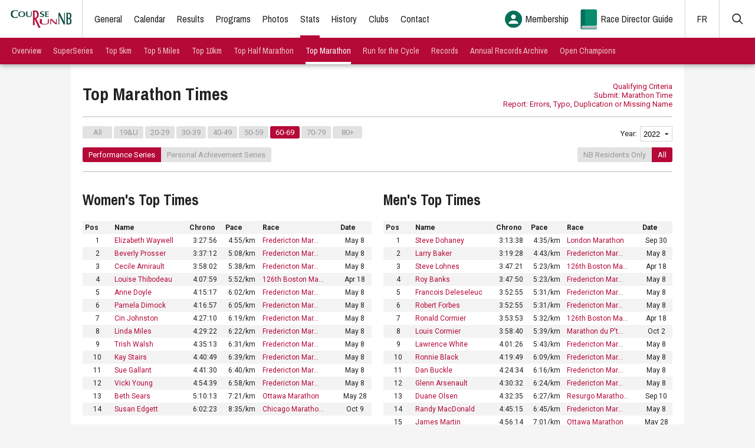

--- FILE ---
content_type: text/html; charset=ISO-8859-15
request_url: https://www.runnb.ca/stats_top_marathon.php?content=topTimes&type=Marathon&sex_show=both&yearGet=2022&nbers_show=all&age_show=60to69&which_rankings=age
body_size: 5430
content:
<!DOCTYPE html>
<html lang="en">
<head>
<meta charset="UTF-8" />
<meta name="viewport" content="width=device-width, initial-scale=1.0">
<title>Run New Brunswick - Road Racing in New Brunswick!</title>

<!-- STYLESHEETS -->
<link rel="stylesheet" href="/css/style.css?no_cache=1993406731" />
<link rel="stylesheet" href="/css/slick.css" />
<link rel="stylesheet" href="/css/select2.css" />
<link rel="stylesheet" href="/css/magnific.css" />
<link rel="stylesheet" href="/css/magnific-popup.css" />

<!-- FONTS -->
<link href="//fonts.googleapis.com/css?family=Archivo+Narrow:400,700|Roboto:400,700" rel="stylesheet"> 

<!--[if lt IE 9]>
  <script type="text/javascript" src="//html5shiv.googlecode.com/svn/trunk/html5.js"></script>
<![endif]-->

<!-- Google Tag Manager -->
<script>(function(w,d,s,l,i){w[l]=w[l]||[];w[l].push({'gtm.start':
new Date().getTime(),event:'gtm.js'});var f=d.getElementsByTagName(s)[0],
j=d.createElement(s),dl=l!='dataLayer'?'&l='+l:'';j.async=true;j.src=
'https://www.googletagmanager.com/gtm.js?id='+i+dl;f.parentNode.insertBefore(j,f);
})(window,document,'script','dataLayer','GTM-NWDZ9MQC');</script>
<!-- End Google Tag Manager -->

</head>
<body>
    
<nav class="mobile">
    <a href="#" class="close"><span></span><span></span></a>
    <ul>
        <li>
            <a href="#" class="drop" data-text-swap="&ndash;">+</a>
            <a href="">General</a>
            <ul>
                <li><a href="">Overview</a></li>
                <li><a href="/news/">News</a></li>
                <li><a href="/policies/">Policies</a></li>
                <li><a href="/programs/">Programs</a></li>
                <li><a href="/reports/">Annual Report</a></li>
                <li><a href="/hall-of-fame/">Hall of Fame</a></li>
                <li><a href="/inspiring-stories/">Inspiring Stories</a></li>
                <li><a href="/awards-banquet/">Awards Banquet</a></li>
                <!--<li><a href="/education-bursary/">Education Bursary</a></li>-->
                <!--<li><a href="/webinars/">Webinars</a></li>-->
                <li><a href="/links/">Links</a></li>
            </ul>
        </li>
        <li><a href="https://events.runnb.ca/calendar/">Calendar</a></li>
        <li><a href="https://events.runnb.ca/view-results/">Results</a></li>
        
        <li>
        	<a href="/programs/">Programs</a>
        </li>
        <!--<li>
        	<a href="#" class="drop" data-text-swap="&ndash;">+</a>
        	<a href="/events/">Events</a>
        	<ul>
        		<li><a href="/events/george-gallant/">George Gallant</a></li>
                <li><a href="/events/chipman/">Chipman NB Day</a></li>
                <li><a href="/events/st-andrews/">St. Andrews Fathers Day</a></li>
                <li><a href="/events/hampton-5-miler/">Hampton 5 Miler</a></li>
                <li><a href="http://www.demi-marathon.anb.ca/" target="_blank">Demi marathon de l'Acadie</a></li>
                <li><a href="/events/boston-marathon/">Boston Marathon</a></li>
        	</ul>
        </li>-->
        <li>
        	<a href="#" class="drop" data-text-swap="&ndash;">+</a>
        	<a href="/photos/">Photos</a>
        	<ul>
                <li><a href="/photos/">Event Photos</a></li>
                <!-- <li><a href="/photos/submit/">Submit Photos</a></li> -->
            </ul>
        </li>
        <li>
            <a href="#" class="drop" data-text-swap="&ndash;">+</a>
            <a href="/stats/">Stats</a>
            <ul>
                <li><a href="/stats/superseries/">#RunTrackie SuperSeries</a></li>
                <li><a href="/stats/top-5km/">Top 5km</a></li>
                <li><a href="/stats/top-5miles/">Top 5 Miles</a></li>
                <li><a href="/stats/top-10km/">Top 10km</a></li>
                <li><a href="/stats/top-half-marathon/">Top Half Marathon</a></li>
                <li><a href="/stats/top-marathon/">Top Marathon</a></li>
                <li><a href="/stats/run-for-cycle/">Run for the Cycle</a></li>
                <li><a href="/records/">Records</a></li>
                <li><a href="/records/annual/">Annual Records Archive</a></li>
                <li><a href="/provincial-champions/">Open Champions</a></li>
            </ul>
        </li>
        <!--<li><a href="/faq/">FAQ</a></li>-->
        <li>
            <a href="#" class="drop" data-text-swap="&ndash;">+</a>
            <a href="/history/">History</a>
            <ul>
                <li><a href="/history/">Our History</a></li>
				<li><a href="/history/presidents/">Past Presidents</a></li>
				<li><a href="/history/board/">Past Board</a></li>
				<li><a href="/history/news/">News &amp; Photos</a></li>
				<li><a href="/history/obituary/">Obituary</a></li>
				<li><a href="/history/booklets/">Booklets</a></li>
            </ul>
        </li>
        <li>
          <a href="/contact/clubs/">Clubs</a>
        </li>
        <li>
            <a href="#" class="drop" data-text-swap="&ndash;">+</a>
            <a href="/contact/">Contact</a>
            <ul>
                <li><a href="/contact/">Executive Contacts</a></li>
                <li><a href="/contact/clubs/">Road Running Clubs</a></li>
            </ul>
        </li>
        <li><a href="https://events.runnb.ca/online-registration/register/runnb-membership-card/474410/" target="_blank">Membership</a></li>
        <li><a href="/documents/Race-Directors-Guide-for-Run-NB-for-2018.pdf" target="_blank">Race Director Guide</a></li>
    </ul>
</nav>
<div id="navOverlay"></div>

<div id="headerWrap">
    <header id="header">
        <div class="top">
            <a href="/"><img src="/images/logo.png" class="logo" alt="RunNB" /></a>

            <nav id="nav">
                <ul>
                    <li><a href="/">General</a></li>
                    <li><a href="https://events.runnb.ca/calendar/">Calendar</a></li>
                    <li><a href="https://events.runnb.ca/view-results/">Results</a></li>
                    <li><a href="/programs/">Programs</a></li>
                    <!--<li><a href="/events/">Events</a></li>-->
                    <li><a href="/photos/">Photos</a></li>
                    <li><a href="/stats/" class="active">Stats</a></li>
                    <!--<li><a href="/faq/">FAQ</a></li>-->
                    <li><a href="/history/">History</a></li>
                    <li><a href="/contact/clubs/">Clubs</a></li>
                    <li><a href="/contact/">Contact</a></li>
                </ul>

                <a href="#" class="mobile"><span></span><span></span><span></span></a>
            </nav>

            <div class="right">
                <a href="https://events.runnb.ca/online-registration/register/runnb-membership-card/474410/" target="_blank" class="mem_card">Membership</a>
                <a href="/documents/RACE_DIRECTORS_GUIDE_Oct_2023.pdf" target="_blank" class="guide">Race Director Guide</a>

                    <!-- <a href="/documents/Race-Directors-Guide-for-Run-NB-for-2018.pdf" target="_blank" class="guide">Race Director Guide</a> -->
                <a href="http://www.coursenb.ca/stats_top_marathon.php?content=topTimes&type=Marathon&sex_show=both&yearGet=2022&nbers_show=all&age_show=60to69&which_rankings=age" class="lang">FR</a>
                <!--<div class="social">
                    <a href="https://www.facebook.com/RunCourseNB/" target="_blank" class="facebook"></a>
                    <a href="https://twitter.com/RunNB" target="_blank" class="twitter"></a>
                </div>-->
                <div class="search"><a href="#"></a></div>
            </div>

            <div class="searchForm">
                <a href="#" class="close"><span></span><span></span></a>
					
					<form action="/search.php" id="cse-search-box">
						<input type="hidden" name="cx" value="partner-pub-0305092525149223:5oqlw9-ntd9" />
					    <input type="hidden" name="cof" value="FORID:10" />
				    	<input type="hidden" name="ie" value="ISO-8859-1" />
	    				<input type="text" class="text" id="q" name="q" placeholder="Search&hellip;" />
                        <input type="submit" class="submit" />
					</form>

            </div>
        </div>
        <nav id="sub">
            <ul>
	            				<li><a href="/stats/">Overview</a></li>
				<li><a href="/stats/superseries/">SuperSeries</a></li>
				<li><a href="/stats/top-5km/">Top 5km</a></li>
				<li><a href="/stats/top-5miles/">Top 5 Miles</a></li>
				<li><a href="/stats/top-10km/">Top 10km</a></li>
				<li><a href="/stats/top-half-marathon/">Top Half Marathon</a></li>
				<li><a href="/stats/top-marathon/" class="active">Top Marathon</a></li>
				<li><a href="/stats/run-for-cycle/">Run for the Cycle</a></li>
				<li><a href="/records/">Records</a></li>
				<li><a href="/records/annual/">Annual Records Archive</a></li>
				<li><a href="/provincial-champions/">Open Champions</a></li>
                            </ul>
        </nav>
    </header>
</div>
<div class="wrapper">
    <section id="stats" class="inner">
        <main>
	<span style="float:right; text-align: right;"><a href="/popups/statCriterias.php#Marathon" class="magnificPopupIframe">Qualifying Criteria</a><br/><a href="/popups/formRankings.php?type=Marathon" class="magnificPopupIframe">Submit: Marathon Time <br/>Report: Errors, Typo, Duplication or Missing Name</a></span>	<h1>Top Marathon Times</h1>
	
	<div class="info">
		
		<div class="ageFilter category_stats" style="min-width:490px;">
       	    <a href="/stats_top_marathon.php?content=topTimes&type=Marathon&sex_show=both&yearGet=2022&nbers_show=all">All</a>
       	    <a href="/stats_top_marathon.php?content=topTimes&type=Marathon&sex_show=both&yearGet=2022&nbers_show=all&age_show=19under&which_rankings=age">19&amp;U</a>
       	    <a href="/stats_top_marathon.php?content=topTimes&type=Marathon&sex_show=both&yearGet=2022&nbers_show=all&age_show=20to29&which_rankings=age">20-29</a>
       	    <a href="/stats_top_marathon.php?content=topTimes&type=Marathon&sex_show=both&yearGet=2022&nbers_show=all&age_show=30to39&which_rankings=age">30-39</a>
       	    <a href="/stats_top_marathon.php?content=topTimes&type=Marathon&sex_show=both&yearGet=2022&nbers_show=all&age_show=40to49&which_rankings=age">40-49</a>
       	    <a href="/stats_top_marathon.php?content=topTimes&type=Marathon&sex_show=both&yearGet=2022&nbers_show=all&age_show=50to59&which_rankings=age">50-59</a>
       	    <a href="/stats_top_marathon.php?content=topTimes&type=Marathon&sex_show=both&yearGet=2022&nbers_show=all&age_show=60to69&which_rankings=age" class="active">60-69</a>
       	    <a href="/stats_top_marathon.php?content=topTimes&type=Marathon&sex_show=both&yearGet=2022&nbers_show=all&age_show=70to79&which_rankings=age">70-79</a>
       	    <a href="/stats_top_marathon.php?content=topTimes&type=Marathon&sex_show=both&yearGet=2022&nbers_show=all&age_show=80over&which_rankings=age">80+</a>
       	</div>
       	
	    <div class="select noBorder">
	        <span>Year:</span>
	        <div class="styled-select">
	            <select name="yearGet" onchange="Javascript: location.href='/stats_top_marathon.php?yearGet='+this.value+'&type=Marathon&nbers_show=all&age_show=60to69&which_rankings=age';">
	                <option value="1992" >1992</option><option value="1996" >1996</option><option value="1997" >1997</option><option value="1998" >1998</option><option value="1999" >1999</option><option value="2000" >2000</option><option value="2001" >2001</option><option value="2002" >2002</option><option value="2003" >2003</option><option value="2004" >2004</option><option value="2005" >2005</option><option value="2006" >2006</option><option value="2007" >2007</option><option value="2008" >2008</option><option value="2009" >2009</option><option value="2010" >2010</option><option value="2011" >2011</option><option value="2012" >2012</option><option value="2013" >2013</option><option value="2014" >2014</option><option value="2015" >2015</option><option value="2016" >2016</option><option value="2017" >2017</option><option value="2018" >2018</option><option value="2019" >2019</option><option value="2020" >2020</option><option value="2021" >2021</option><option value="2022" selected="selected">2022</option><option value="2023" >2023</option><option value="2024" >2024</option><option value="2025" >2025</option><option value="2026" >2026</option><option value="all" >All</option>	            </select>
	        </div>
	    </div>
	    
	    <div class="btns">
	        	        <div class="tabs">
	            <a href="/stats_top_marathon.php?content=topTimes&type=Marathon&yearGet=2022&nbers_show=all&age_show=&which_rankings=" class="active">Performance Series</a>
	            <a href="/stats_top_marathon.php?content=topTimes&type=Marathon&yearGet=2022&nbers_show=all&age_show=&which_rankings=personal">Personal Achievement Series</a>
	        </div>
	        	        
	        <div class="tabs right">
	            <a href="/stats_top_marathon.php?content=topTimes&type=Marathon&sex_show=both&yearGet=2022&age_show=60to69&which_rankings=age">NB Residents Only</a>
	            <a href="/stats_top_marathon.php?content=topTimes&type=Marathon&sex_show=both&yearGet=2022&nbers_show=all&age_show=60to69&which_rankings=age" class="active">All</a>
	        </div>
	    </div>
	</div>

	<div class="col_row">
        <div  class="col col_6">
            <h2>Women's Top Times</h2>
            
            			<table cellspacing="0">
			<tr>
                <th>Pos</th>
                <th>Name</th>
                <!--<th>Residence</th>-->
                <th>Chrono</th>
                <th>Pace</th>
                <th>Race</th>
                <th>Date</th>
            </tr>
            
            
								<tr class="FFD6D6">
									<td style="text-align:center;">1</td>
									<td><a href="/popups/viewRacesTopTimes.php?runnerID=107652" class="magnificPopupIframe">Elizabeth Waywell</a></td>
									<!--<td>Guelph ON</td>-->
									<td style="text-align:center;">3:27:56</td>
									<td style="text-align:center;">4:55/km</td>
									<td><a href="https://events.runnb.ca/results/44th-annual-stewart-mckelvey-fredericton-marathon/1635/" target="_blank">Fredericton Mar&hellip;</a></td>
									<td style="text-align:center;">May 8</td>
								</tr>
								<tr class="FFD6D6">
									<td style="text-align:center;">2</td>
									<td><a href="/popups/viewRacesTopTimes.php?runnerID=107653" class="magnificPopupIframe">Beverly Prosser</a></td>
									<!--<td>Quispamsis</td>-->
									<td style="text-align:center;">3:37:12</td>
									<td style="text-align:center;">5:08/km</td>
									<td><a href="https://events.runnb.ca/results/44th-annual-stewart-mckelvey-fredericton-marathon/1635/" target="_blank">Fredericton Mar&hellip;</a></td>
									<td style="text-align:center;">May 8</td>
								</tr>
								<tr class="FFD6D6">
									<td style="text-align:center;">3</td>
									<td><a href="/popups/viewRacesTopTimes.php?runnerID=107654" class="magnificPopupIframe">Cecile Amirault</a></td>
									<!--<td>Middle Sackville NS</td>-->
									<td style="text-align:center;">3:58:02</td>
									<td style="text-align:center;">5:38/km</td>
									<td><a href="https://events.runnb.ca/results/44th-annual-stewart-mckelvey-fredericton-marathon/1635/" target="_blank">Fredericton Mar&hellip;</a></td>
									<td style="text-align:center;">May 8</td>
								</tr>
								<tr class="FFD6D6">
									<td style="text-align:center;">4</td>
									<td><a href="/popups/viewRacesTopTimes.php?runnerID=107339" class="magnificPopupIframe">Louise Thibodeau</a></td>
									<!--<td>Beresford</td>-->
									<td style="text-align:center;">4:07:59</td>
									<td style="text-align:center;">5:52/km</td>
									<td><a href="https://www.baa.org/races/boston-marathon/results" target="_blank">126th Boston Ma&hellip;</a></td>
									<td style="text-align:center;">Apr 18</td>
								</tr>
								<tr class="FFD6D6">
									<td style="text-align:center;">5</td>
									<td><a href="/popups/viewRacesTopTimes.php?runnerID=107655" class="magnificPopupIframe">Anne Doyle</a></td>
									<!--<td>Sydney NS</td>-->
									<td style="text-align:center;">4:15:17</td>
									<td style="text-align:center;">6:02/km</td>
									<td><a href="https://events.runnb.ca/results/44th-annual-stewart-mckelvey-fredericton-marathon/1635/" target="_blank">Fredericton Mar&hellip;</a></td>
									<td style="text-align:center;">May 8</td>
								</tr>
								<tr class="FFD6D6">
									<td style="text-align:center;">6</td>
									<td><a href="/popups/viewRacesTopTimes.php?runnerID=107656" class="magnificPopupIframe">Pamela Dimock</a></td>
									<!--<td>Port Williams NS</td>-->
									<td style="text-align:center;">4:16:57</td>
									<td style="text-align:center;">6:05/km</td>
									<td><a href="https://events.runnb.ca/results/44th-annual-stewart-mckelvey-fredericton-marathon/1635/" target="_blank">Fredericton Mar&hellip;</a></td>
									<td style="text-align:center;">May 8</td>
								</tr>
								<tr class="FFD6D6">
									<td style="text-align:center;">7</td>
									<td><a href="/popups/viewRacesTopTimes.php?runnerID=107657" class="magnificPopupIframe">Cin Johnston</a></td>
									<!--<td>Milton ON</td>-->
									<td style="text-align:center;">4:27:10</td>
									<td style="text-align:center;">6:19/km</td>
									<td><a href="https://events.runnb.ca/results/44th-annual-stewart-mckelvey-fredericton-marathon/1635/" target="_blank">Fredericton Mar&hellip;</a></td>
									<td style="text-align:center;">May 8</td>
								</tr>
								<tr class="FFD6D6">
									<td style="text-align:center;">8</td>
									<td><a href="/popups/viewRacesTopTimes.php?runnerID=107658" class="magnificPopupIframe">Linda Miles</a></td>
									<!--<td>Sydney Forks NS</td>-->
									<td style="text-align:center;">4:29:22</td>
									<td style="text-align:center;">6:22/km</td>
									<td><a href="https://events.runnb.ca/results/44th-annual-stewart-mckelvey-fredericton-marathon/1635/" target="_blank">Fredericton Mar&hellip;</a></td>
									<td style="text-align:center;">May 8</td>
								</tr>
								<tr class="FFD6D6">
									<td style="text-align:center;">9</td>
									<td><a href="/popups/viewRacesTopTimes.php?runnerID=107659" class="magnificPopupIframe">Trish Walsh</a></td>
									<!--<td>Sydney River NS</td>-->
									<td style="text-align:center;">4:35:13</td>
									<td style="text-align:center;">6:31/km</td>
									<td><a href="https://events.runnb.ca/results/44th-annual-stewart-mckelvey-fredericton-marathon/1635/" target="_blank">Fredericton Mar&hellip;</a></td>
									<td style="text-align:center;">May 8</td>
								</tr>
								<tr class="FFD6D6">
									<td style="text-align:center;">10</td>
									<td><a href="/popups/viewRacesTopTimes.php?runnerID=107660" class="magnificPopupIframe">Kay Stairs</a></td>
									<!--<td>Fredericton</td>-->
									<td style="text-align:center;">4:40:49</td>
									<td style="text-align:center;">6:39/km</td>
									<td><a href="https://events.runnb.ca/results/44th-annual-stewart-mckelvey-fredericton-marathon/1635/" target="_blank">Fredericton Mar&hellip;</a></td>
									<td style="text-align:center;">May 8</td>
								</tr>
								<tr class="FFD6D6">
									<td style="text-align:center;">11</td>
									<td><a href="/popups/viewRacesTopTimes.php?runnerID=107661" class="magnificPopupIframe">Sue Gallant</a></td>
									<!--<td>Sackville</td>-->
									<td style="text-align:center;">4:41:30</td>
									<td style="text-align:center;">6:40/km</td>
									<td><a href="https://events.runnb.ca/results/44th-annual-stewart-mckelvey-fredericton-marathon/1635/" target="_blank">Fredericton Mar&hellip;</a></td>
									<td style="text-align:center;">May 8</td>
								</tr>
								<tr class="FFD6D6">
									<td style="text-align:center;">12</td>
									<td><a href="/popups/viewRacesTopTimes.php?runnerID=107662" class="magnificPopupIframe">Vicki Young</a></td>
									<!--<td>Richmond Hill ON</td>-->
									<td style="text-align:center;">4:54:39</td>
									<td style="text-align:center;">6:58/km</td>
									<td><a href="https://events.runnb.ca/results/44th-annual-stewart-mckelvey-fredericton-marathon/1635/" target="_blank">Fredericton Mar&hellip;</a></td>
									<td style="text-align:center;">May 8</td>
								</tr>
								<tr class="FFD6D6">
									<td style="text-align:center;">13</td>
									<td><a href="/popups/viewRacesTopTimes.php?runnerID=108571" class="magnificPopupIframe">Beth Sears</a></td>
									<!--<td>Quispamsis</td>-->
									<td style="text-align:center;">5:10:13</td>
									<td style="text-align:center;">7:21/km</td>
									<td><a href="https://www.sportstats.ca/display-results.xhtml?raceid=114439" target="_blank">Ottawa Marathon</a></td>
									<td style="text-align:center;">May 28</td>
								</tr>
								<tr class="FFD6D6">
									<td style="text-align:center;">14</td>
									<td><a href="/popups/viewRacesTopTimes.php?runnerID=111325" class="magnificPopupIframe">Susan Edgett</a></td>
									<!--<td>Moncton</td>-->
									<td style="text-align:center;">6:02:23</td>
									<td style="text-align:center;">8:35/km</td>
									<td><a href="https://results.chicagomarathon.com/2022/?lang=EN_CAP&pid=start&pidp=start" target="_blank">Chicago Maratho&hellip;</a></td>
									<td style="text-align:center;">Oct 9</td>
								</tr>                        </table>
        </div> 
        
        <div  class="col col_6">
            <h2>Men's Top Times</h2>
            
            			<table cellspacing="0">
			<tr>
                <th>Pos</th>
                <th>Name</th>
                <!--<th>Residence</th>-->
                <th>Chrono</th>
                <th>Pace</th>
                <th>Race</th>
                <th>Date</th>
            </tr>
            
            
								<tr class="FFD6D6">
									<td style="text-align:center;">1</td>
									<td><a href="/popups/viewRacesTopTimes.php?runnerID=107429" class="magnificPopupIframe">Steve Dohaney</a></td>
									<!--<td>Fredericton</td>-->
									<td style="text-align:center;">3:13:38</td>
									<td style="text-align:center;">4:35/km</td>
									<td><a href="https://results.tcslondonmarathon.com/2022/?pid=start&pidp=start" target="_blank">London Marathon</a></td>
									<td style="text-align:center;">Sep 30</td>
								</tr>
								<tr class="FFD6D6">
									<td style="text-align:center;">2</td>
									<td><a href="/popups/viewRacesTopTimes.php?runnerID=107562" class="magnificPopupIframe">Larry Baker</a></td>
									<!--<td>Lakeview NS</td>-->
									<td style="text-align:center;">3:19:28</td>
									<td style="text-align:center;">4:43/km</td>
									<td><a href="https://events.runnb.ca/results/44th-annual-stewart-mckelvey-fredericton-marathon/1635/" target="_blank">Fredericton Mar&hellip;</a></td>
									<td style="text-align:center;">May 8</td>
								</tr>
								<tr class="FFD6D6">
									<td style="text-align:center;">3</td>
									<td><a href="/popups/viewRacesTopTimes.php?runnerID=107430" class="magnificPopupIframe">Steve Lohnes</a></td>
									<!--<td>Hampton</td>-->
									<td style="text-align:center;">3:47:21</td>
									<td style="text-align:center;">5:23/km</td>
									<td><a href="https://www.baa.org/races/boston-marathon/results" target="_blank">126th Boston Ma&hellip;</a></td>
									<td style="text-align:center;">Apr 18</td>
								</tr>
								<tr class="FFD6D6">
									<td style="text-align:center;">4</td>
									<td><a href="/popups/viewRacesTopTimes.php?runnerID=107563" class="magnificPopupIframe">Roy Banks</a></td>
									<!--<td>Wilmot NS</td>-->
									<td style="text-align:center;">3:47:50</td>
									<td style="text-align:center;">5:23/km</td>
									<td><a href="https://events.runnb.ca/results/44th-annual-stewart-mckelvey-fredericton-marathon/1635/" target="_blank">Fredericton Mar&hellip;</a></td>
									<td style="text-align:center;">May 8</td>
								</tr>
								<tr class="FFD6D6">
									<td style="text-align:center;">5</td>
									<td><a href="/popups/viewRacesTopTimes.php?runnerID=107564" class="magnificPopupIframe">Francois Deleseleuc</a></td>
									<!--<td>Ottawa ON</td>-->
									<td style="text-align:center;">3:52:55</td>
									<td style="text-align:center;">5:31/km</td>
									<td><a href="https://events.runnb.ca/results/44th-annual-stewart-mckelvey-fredericton-marathon/1635/" target="_blank">Fredericton Mar&hellip;</a></td>
									<td style="text-align:center;">May 8</td>
								</tr>
								<tr class="FFD6D6">
									<td style="text-align:center;">6</td>
									<td><a href="/popups/viewRacesTopTimes.php?runnerID=107432" class="magnificPopupIframe">Robert Forbes</a></td>
									<!--<td>Riverview</td>-->
									<td style="text-align:center;">3:52:55</td>
									<td style="text-align:center;">5:31/km</td>
									<td><a href="https://events.runnb.ca/results/44th-annual-stewart-mckelvey-fredericton-marathon/1635/" target="_blank">Fredericton Mar&hellip;</a></td>
									<td style="text-align:center;">May 8</td>
								</tr>
								<tr class="FFD6D6">
									<td style="text-align:center;">7</td>
									<td><a href="/popups/viewRacesTopTimes.php?runnerID=107431" class="magnificPopupIframe">Ronald Cormier</a></td>
									<!--<td>Grande-Digue</td>-->
									<td style="text-align:center;">3:53:53</td>
									<td style="text-align:center;">5:32/km</td>
									<td><a href="https://www.baa.org/races/boston-marathon/results" target="_blank">126th Boston Ma&hellip;</a></td>
									<td style="text-align:center;">Apr 18</td>
								</tr>
								<tr class="FFD6D6">
									<td style="text-align:center;">8</td>
									<td><a href="/popups/viewRacesTopTimes.php?runnerID=110434" class="magnificPopupIframe">Louis Cormier</a></td>
									<!--<td>Memramcook</td>-->
									<td style="text-align:center;">3:58:40</td>
									<td style="text-align:center;">5:39/km</td>
									<td><a href="https://www.sportstats.ca/display-results.xhtml?raceid=114476&status=results" target="_blank">Marathon du P't&hellip;</a></td>
									<td style="text-align:center;">Oct 2</td>
								</tr>
								<tr class="FFD6D6">
									<td style="text-align:center;">9</td>
									<td><a href="/popups/viewRacesTopTimes.php?runnerID=107565" class="magnificPopupIframe">Lawrence White</a></td>
									<!--<td>Halifax NS</td>-->
									<td style="text-align:center;">4:01:26</td>
									<td style="text-align:center;">5:43/km</td>
									<td><a href="https://events.runnb.ca/results/44th-annual-stewart-mckelvey-fredericton-marathon/1635/" target="_blank">Fredericton Mar&hellip;</a></td>
									<td style="text-align:center;">May 8</td>
								</tr>
								<tr class="FFD6D6">
									<td style="text-align:center;">10</td>
									<td><a href="/popups/viewRacesTopTimes.php?runnerID=107566" class="magnificPopupIframe">Ronnie Black</a></td>
									<!--<td>Amherst NS</td>-->
									<td style="text-align:center;">4:19:49</td>
									<td style="text-align:center;">6:09/km</td>
									<td><a href="https://events.runnb.ca/results/44th-annual-stewart-mckelvey-fredericton-marathon/1635/" target="_blank">Fredericton Mar&hellip;</a></td>
									<td style="text-align:center;">May 8</td>
								</tr>
								<tr class="FFD6D6">
									<td style="text-align:center;">11</td>
									<td><a href="/popups/viewRacesTopTimes.php?runnerID=107567" class="magnificPopupIframe">Dan Buckle</a></td>
									<!--<td>Middle Sackville NS</td>-->
									<td style="text-align:center;">4:24:34</td>
									<td style="text-align:center;">6:16/km</td>
									<td><a href="https://events.runnb.ca/results/44th-annual-stewart-mckelvey-fredericton-marathon/1635/" target="_blank">Fredericton Mar&hellip;</a></td>
									<td style="text-align:center;">May 8</td>
								</tr>
								<tr class="FFD6D6">
									<td style="text-align:center;">12</td>
									<td><a href="/popups/viewRacesTopTimes.php?runnerID=107568" class="magnificPopupIframe">Glenn Arsenault</a></td>
									<!--<td>Moncton</td>-->
									<td style="text-align:center;">4:30:32</td>
									<td style="text-align:center;">6:24/km</td>
									<td><a href="https://events.runnb.ca/results/44th-annual-stewart-mckelvey-fredericton-marathon/1635/" target="_blank">Fredericton Mar&hellip;</a></td>
									<td style="text-align:center;">May 8</td>
								</tr>
								<tr class="FFD6D6">
									<td style="text-align:center;">13</td>
									<td><a href="/popups/viewRacesTopTimes.php?runnerID=110417" class="magnificPopupIframe">Duane Olsen</a></td>
									<!--<td>Summerside PE</td>-->
									<td style="text-align:center;">4:32:35</td>
									<td style="text-align:center;">6:27/km</td>
									<td><a href="https://events.runnb.ca/results/resurgo-marathon/1670/" target="_blank">Resurgo Maratho&hellip;</a></td>
									<td style="text-align:center;">Sep 10</td>
								</tr>
								<tr class="FFD6D6">
									<td style="text-align:center;">14</td>
									<td><a href="/popups/viewRacesTopTimes.php?runnerID=107569" class="magnificPopupIframe">Randy MacDonald</a></td>
									<!--<td>Port Williams NS</td>-->
									<td style="text-align:center;">4:45:15</td>
									<td style="text-align:center;">6:45/km</td>
									<td><a href="https://events.runnb.ca/results/44th-annual-stewart-mckelvey-fredericton-marathon/1635/" target="_blank">Fredericton Mar&hellip;</a></td>
									<td style="text-align:center;">May 8</td>
								</tr>
								<tr class="FFD6D6">
									<td style="text-align:center;">15</td>
									<td><a href="/popups/viewRacesTopTimes.php?runnerID=112415" class="magnificPopupIframe">James Martin</a></td>
									<!--<td>Bathurst</td>-->
									<td style="text-align:center;">4:56:14</td>
									<td style="text-align:center;">7:01/km</td>
									<td><a href="https://www.sportstats.ca/display-results.xhtml?raceid=114439" target="_blank">Ottawa Marathon</a></td>
									<td style="text-align:center;">May 28</td>
								</tr>
								<tr class="FFD6D6">
									<td style="text-align:center;">16</td>
									<td><a href="/popups/viewRacesTopTimes.php?runnerID=107570" class="magnificPopupIframe">Rick McKenney</a></td>
									<!--<td>Amherst NS</td>-->
									<td style="text-align:center;">4:56:35</td>
									<td style="text-align:center;">7:01/km</td>
									<td><a href="https://events.runnb.ca/results/44th-annual-stewart-mckelvey-fredericton-marathon/1635/" target="_blank">Fredericton Mar&hellip;</a></td>
									<td style="text-align:center;">May 8</td>
								</tr>
								<tr class="FFD6D6">
									<td style="text-align:center;">17</td>
									<td><a href="/popups/viewRacesTopTimes.php?runnerID=110651" class="magnificPopupIframe">Ron Poirier</a></td>
									<!--<td>Rusagonis</td>-->
									<td style="text-align:center;">5:01:32</td>
									<td style="text-align:center;">7:08/km</td>
									<td><a href="results.raceroster.com/en-US/results/mm3usnc3myg5s2uy?sub_event_option=structured_118269" target="_blank">PEI Marathon</a></td>
									<td style="text-align:center;">Oct 16</td>
								</tr>
								<tr class="FFD6D6">
									<td style="text-align:center;">18</td>
									<td><a href="/popups/viewRacesTopTimes.php?runnerID=110660" class="magnificPopupIframe">John Dornan</a></td>
									<!--<td>Saint John</td>-->
									<td style="text-align:center;">5:44:33</td>
									<td style="text-align:center;">8:09/km</td>
									<td><a href="https://www.sportstats.ca/display-results.xhtml?raceid=114798&status=results" target="_blank">Toronto Maratho&hellip;</a></td>
									<td style="text-align:center;">May 1</td>
								</tr>
								<tr class="FFD6D6">
									<td style="text-align:center;">19</td>
									<td><a href="/popups/viewRacesTopTimes.php?runnerID=110435" class="magnificPopupIframe">Maurice Bourque</a></td>
									<!--<td>Dieppe</td>-->
									<td style="text-align:center;">5:45:02</td>
									<td style="text-align:center;">8:10/km</td>
									<td><a href="https://www.sportstats.ca/display-results.xhtml?raceid=114476&status=results" target="_blank">Marathon du P't&hellip;</a></td>
									<td style="text-align:center;">Oct 2</td>
								</tr>            
			            </table>
        </div>
    </div>
</main>    </section>
</div>
    

<footer>
    <div class="wrapper_home">
        <img src="/images/logo3.png" class="logo" />
        <div>
            <a href="http://www.coursenb.ca/stats_top_marathon.php?content=topTimes&type=Marathon&sex_show=both&yearGet=2022&nbers_show=all&age_show=60to69&which_rankings=age">Fran&ccedil;ais</a> &nbsp;|&nbsp; <a href="http://www.anb.ca" target="_blank">ANB</a>
        </div>
        <div style="float:right; font-family: 'Roboto', sans-serif;">Website by <a href="http://www.trackie.org" title="Trackie Group, Inc." target="_blank">TRACKIE</a></div>
    </div>
</footer>

<!-- JQUERY -->
<script src="//ajax.googleapis.com/ajax/libs/jquery/1.11.0/jquery.min.js"></script>
<script src="/js/retina.min.js"></script>
<script src="/js/slick.min.js"></script>
<script src="/js/magnific.js"></script>
<script src="/js/select2.min.js"></script>
<script src="/js/custom.js?rand=117551560"></script>


</body>
</html>

--- FILE ---
content_type: text/css
request_url: https://www.runnb.ca/css/style.css?no_cache=1993406731
body_size: 8602
content:
/************* GENERAL STYLES ***/
html, body, div, span, applet, object, iframe,
h1, h2, h3, h4, h5, h6, p, blockquote, pre,
a, abbr, acronym, address, big, cite, code,
del, dfn, em, font, img, ins, kbd, q, s, samp,
small, strike, strong, sub, sup, tt, var,
dl, dt, dd, ol, ul, li,
fieldset, form, label, legend, caption {
	margin: 0;
	padding: 0;
	border: 0;
	outline: 0;
	font-weight: inherit;
	font-style: inherit;
	font-family: inherit;
	vertical-align: baseline; }

:focus { outline: 0; }

* { box-sizing: border-box; }

body {
    background: #f5f5f5;
	font-family: 'Roboto', sans-serif;
	font-size: 13px;
	line-height: normal;
	color: #222; }

ul { list-style: none; }

main ul {
	list-style: disc;
	padding-left: 15px;
    margin: 1em 0; }
	
	main ul li { margin: 0 0 5px; }

/* tables still need 'cellspacing="0"' in the markup */
table {
    width: 100%;
    float: left;
    margin-bottom: 2em;
	border-collapse: separate;
	border-spacing: 0;
    font-size: 12px; }

    th, td { padding: 4px; }

    th {
        background: #333;
        color: #fff; }

    tr:nth-child(odd) { background: #f3f3f3; }

caption, th, td {
	text-align: left;
	font-weight: normal; }

blockquote:before, blockquote:after,
q:before, q:after {
	content: ""; }

blockquote, q { quotes: "" ""; }

strong { font-weight: bold; }

img {
    max-width: 100%;
    height: auto; }

sup { 
    position: relative;
    top: -5px; }

hr {
    margin: 2em 0;
    background: none;
    border: none;
    border-bottom: 2px solid #dadada;
    clear: both; }

.inner_content ol, .inner_content ul {
	margin-left: 30px !important;
}

.clearfix { clear: both; }

.category_stats {
	position: absolute;
	max-width: 450px;
}

/*** FONT STYLES ***/
h1, h2, h3, h4, h5, h6 { font-family: 'Archivo Narrow', sans-serif; }

h1 { 
	font-size: 30px; 
	font-weight: 700;
	margin: 0 0 0.6em; }

h2 { 
	font-size: 25px; 
	font-weight: 700;
	margin: 1.25em 0 0.75em; }

h3 { 
	font-size: 20px; 
	font-weight: 700;
	margin: 1.25em 0 0.75em; }

h4 { 
	font-size: 18px; 
	font-weight: 700;
	margin: 1.25em 0 0.75em; }

a { 
	color: #b50937;
	text-decoration: none; }

h1 a, h2 a, h3 a, h4 a, h5 a, h6 a { color: #222; }
	
a:hover { text-decoration: underline; }

p { margin: 1em 0; }

.txt_center { text-align: center; }

.clearBoth { clear:both; }

.error_div {
	padding: 20px;
	background-color: #ffedb3 !important;
    border: 1px solid #e8a611; }

/************* STRUCTURE STYLES ***/
.wrapper {
    width: 100%;
	max-width: 1040px;
	margin: 0 auto; }

.wrapper_home {
    width: 100%;
	max-width: 1380px;
	margin: 0 auto; }


/*** COLUMNS ***/
.col_row {
    margin-left: -10px;
    margin-right: -10px;
    clear: both; }

.col {
    float: left;
    padding: 10px; }

.col_12 { width: 100%; }
.col_9 { width: 75%; }
.col_6 { width: 50%; }
.col_4 { width: 33.3334%; }
.col_3 { width: 25%; }

.floatRight {
	float:right; } 

.marginLeft {
	margin-left: 10px; }

#news_main img {
	margin-right: 15px;
}

/*** STYLED SELECT ***/
.styled-select {
    width: 55px;
    height: 26px;
    float: left;
    margin: -4px 0 0 8px;
    background: url(../images/icon_drop.png) center right 5px no-repeat;
    border: 1px solid #d4d4d4;
    overflow: hidden; }

    .styled-select select {
        width: 70px;
        height: 24px;
        padding: 0 5px;
        background: transparent;
        border: none;
        -webkit-appearance: none;
        -moz-appearance: none;
        appearance: none; }


/*** NAV MOBILE ***/
#navOverlay {
    position: fixed;
    top: 0;
    right: 0;
    bottom: 0;
    left: 0;
    z-index: -1000;
    background: rgba(0,0,0,0.3);
    opacity: 0;
    transition: all 0.2s linear; }

    #navOverlay.open {
        z-index: 998;
        opacity: 1; }

nav.mobile {
    width: 320px;
    height: 100%;
    position: fixed;
    top: 0;
    left: -320px;
    bottom: 0;
    z-index: 999;
    background: #333E3C;
    overflow: auto;
    font-family: 'Archivo Narrow', sans-serif;
    font-size: 14px;
    transition: left 0.5s ease; }

    nav.mobile.open { left: 0; }

    nav.mobile a.close {
        width: 54px;
        height: 64px;
        float: right;
        position: relative;
        text-align: center;
        color: #9BA3A1;
        line-height: 64px; }

        nav.mobile a.close:hover {
            color: #fff;
            text-decoration: none; }

        nav.mobile a.close span {
            width: 24px;
            height: 2px;
            display: block;
            position: absolute;
            top: 50%;
            margin-top: -1px;
            left: 50%;
            margin-left: -12px;
            background: #9BA3A1; }

            nav.mobile a.close span:first-child { transform: rotate(-45deg); }
            nav.mobile a.close span:last-child { transform: rotate(45deg); }

    nav.mobile > ul > li {
        width: 100%;
        float: left; }

        nav.mobile > ul > li > a {
            height: 50px;
            display: block;
            padding: 15px 20px;
            background: #202625;
            border-bottom: 1px solid #333E3C;
            color: #fff;
            font-size: 16px; }

            nav.mobile > ul > li > a:hover { background: #171919; }

            nav.mobile li a:hover { 
                color: #fff;
                text-decoration: none; }

            nav.mobile li a.drop {
                width: 50px;
                height: 50px;
                float: right;
                padding: 0;
                font-family: 'Roboto', sans-serif;
                font-size: 25px;
                line-height: 50px;
                text-align: center;
                color: #FFD000;
                border-left: 1px solid #333E3C; }

    nav.mobile ul ul { 
        width: 100%;
        float: left;
        display: none;
        padding: 10px 0; }

        nav.mobile ul ul li { 
            width: 50%;
            float: left; }

            nav.mobile ul ul li a {
                display: block;
                padding: 10px 0 10px 20px;
                color: #9BA3A1; }


/*** HEADER ***/
#headerWrap {
    width: 100%;
    float: left;
    height: 109px; }

header#header {
    width: 100%;
    float: left;
    position: relative;
    top: 0;
    z-index: 100;
    box-shadow: 0 0 10px rgba(0,0,0,0.5);
    font-family: 'Archivo Narrow', sans-serif;
    transition: all 0.5s ease; }

    header#header.sticky { position: fixed; }

    header#header.sticky nav#sub { height: 5px; }

        header#header.sticky nav ul { display: none; }

        header#header.sticky .top nav#nav a.mobile { display: block; }

    header#header .top {
        width: 100%;
        height: 64px;
        float: left;
        position: relative;
        background: #fff;
        font-size: 16px;
        line-height: 64px; }

        header#header .top .logo { float: left; }

        header#header .top a { 
            display: block;
            color: #222; }

        header#header .top nav#nav { 
            height: 100%;
            float: left;
            border-left: 1px solid #d4d4d4; }

            header#header .top nav#nav ul { height: 64px;  }
			
			header#header .top nav#nav li { 
                height: 100%;
                float: left;
                margin: 0 0 0 20px; }

                header#header .top nav#nav li a {
                    height: 100%;
                    float: left; }

				header#header .top nav#nav li a:hover { 
                    text-decoration: underline; }

                header#header .top nav#nav li a.active { 
                    border-bottom: 4px solid #b50937;
                    text-decoration: none; }
            
            header#header .top nav#nav a.mobile { 
                width: 30px;
                float: left;
                margin: 16px 0 0 20px;
                display: none;
                opacity: 0.5; }

                header#header .top nav#nav a.mobile span {
                    height: 4px;
                    display: block;
                    margin: 5px 0;
                    background: #222; }

                header#header .top nav#nav a.mobile:hover { 
                    text-decoration: none;
                    opacity: 1; }

        header#header .top .right { float: right; }

            header#header .top .right .guide {
                float: left;
                padding: 0 20px 0 35px;
                background: url(../images/icon_guide2.png) left no-repeat;
                border-right: 1px solid #d4d4d4; }
                
             header#header .top .right .mem_card {
                float: left;
                padding: 0 20px 0 35px;
                background: url(../images/mem_card.png) left no-repeat; }

            header#header .top .right .lang {
                float: left;
                padding: 0 20px;
                border-right: 1px solid #d4d4d4; }

            header#header .top .right .social {
                float: left;
                padding: 0 18px;
                border-right: 1px solid #d4d4d4; }

                header#header .top .right .social a {
                    width: 24px;
                    height: 24px;
                    display: inline-block;
                    margin: 0 1px;
                    vertical-align: middle; }

                header#header .top .right .social a.facebook { background: url(../images/icon_facebook.png); }
                header#header .top .right .social a.twitter { background: url(../images/icon_twitter.png); }

            header#header .top .right .search {
                width: 60px;
                height: 64px;
                float: left; }

                header#header .top .right .search a { 
                    height: 100%;
                    display: block;
                    background: url(../images/icon_search.png) center no-repeat; }

        header#header .top .searchForm {
            width: 100%;
            height: 64px;
            position: absolute;
            top: -100%;
            background: #fff;
            transition: top 0.5s ease; }

            header#header .top .searchForm.open { top: 0; }

            header#header .top .searchForm > form { 
                height: 100%;
                display: block;
                padding: 12px 20px;
                margin-right: 60px; }

                header#header .top .searchForm input.text {
                    width: 100%;
                    height: 100%;
                    float: left;
                    padding: 0 10px 0 40px;
                    background: url(../images/icon_search.png) center left 10px no-repeat #F5F5F5;
                    border: 1px solid #ddd;
                    font-family: 'Roboto', sans-serif;
                    font-size: 15px; }

                header#header .top .searchForm input.submit { display: none; }

            header#header .top .searchForm a.close {
                width: 61px;
                height: 64px;
                float: right;
                position: relative;
                border-left: 1px solid #d4d4d4; }

                header#header .top .searchForm a.close span {
                    width: 24px;
                    height: 2px;
                    display: block;
                    position: absolute;
                    top: 50%;
                    margin-top: -1px;
                    left: 50%;
                    margin-left: -12px;
                    background: #222; }

                    header#header .top .searchForm span:first-child { transform: rotate(-45deg); }
                    header#header .top .searchForm span:last-child { transform: rotate(45deg); }

    header#header nav#sub {
        width: 100%;
        height: 45px;
        float: left;
        background: #b50937;
        font-size: 14px;
        line-height: 45px; }

        header#header nav#sub li { 
            height: 45px;
            float: left;
            margin: 0 0 0 20px; }

        header#header nav#sub a { 
            height: 100%;
            float: left;
            color: #ebc5c5; }

            header#header nav#sub a:hover { 
                color: #fff;
                text-decoration: underline;
                border-bottom: none; }
                
            header#header nav#sub a.active { 
                color: #fff;
                text-decoration: none;
                border-bottom: 4px solid #fff; }


/*** HEADER TITLES ***/
header.title {
    width: 100%;
    float: left;
    padding-bottom: 13px;
    margin: 10px 0 10px;
    border-bottom: 2px solid #dadada; }

    header.title h3 {
        float: left;
        margin: 0;
        font-size: 15px;
        font-weight: 700;
        text-transform: uppercase; }

    header.title .btns { 
        float: right;
        font-size: 13px;
        color: #aaa; }

    header.title .btns span.divider { margin: 0 6px; }


/*** SECTION ***/
section {
    width: 100%;
    float: left; }

section.inner { 
    padding: 30px 20px 40px;
    background: #fff; }

section.col2 { 
    padding: 0 0 0 260px;
    background: none; }

    section.col2 aside {
        width: 260px;
        float: left;
        padding: 10px 20px 20px;
        margin-left: -260px; }

    section.col2 main {
        width: 100%;
        min-height: 650px;
        float: right;
        padding: 30px 20px 40px;
        background: #fff; }

        main .banner {
            width: 100%;
            float: left;
            margin-bottom: 20px; }

.wrapper_home section { padding: 0 290px; }

.wrapper_home aside {
    width: 290px;
    float: left;
    padding: 20px; }

    .wrapper_home aside.left { margin-left: -290px; }
    
    .wrapper_home aside.right { 
        float: right;
        padding-top: 0px;
        margin-right: -290px; }

    .wrapper_home aside.left .logo { margin: 0 auto 5px; }

    aside ul.events { 
        width: 100%;
        float: left;
        margin-top: 10px; }

        aside ul.events li { 
            width: 100%;
            float: left;
            margin-bottom: 15px;
            color: #888;
            font-size: 12px; }

            aside ul.events li:last-child { margin-bottom: 0; }

            aside ul.events li .date {
                width: 35px;
                height: 35px;
                float: left;
                margin-right: 7px;
                border: 1px solid #b50937;
                text-align: center;
                color: #b50937;
                font-family: 'Archivo Narrow', sans-serif;
                font-size: 10px;
                font-weight: 700;
                line-height: 14px; }

                aside ul.events li .date strong {
                    display: block;
                    margin-top: 3px;
                    font-size: 16px; }

            aside ul.events li div { 
                margin-top: -3px;
                overflow: hidden; }

            aside ul.events li h4 {
                margin: 0;
                font-size: 15px;
                font-weight: 700; }

    .wrapper_home aside.left .addEvent {
        width: 100%;
        float: left;
        padding: 7px 0;
        margin-top: 30px;
        background: #b50937;
        color: #fff;
        font-family: 'Archivo Narrow', sans-serif;
        font-size: 15px;
        text-align: center; }

        .wrapper_home aside.left .addEvent:hover {
            background: #9e062e;
            text-decoration: none; }

.wrapper_home aside.right ul.programs { 
    width: 100%;
    float: left;
    margin-top: 10px; }

    .wrapper_home aside.right ul.programs li {
        width: 100%;
        float: left;
        margin: 0 0 15px; }

        .wrapper_home aside.right ul.programs li:last-child { margin-bottom: 0; }

        .wrapper_home aside.right ul.programs li img {
            width: 100%;
            float: left;
            margin-bottom: 7px; }

        .wrapper_home aside.right ul.programs li h4 {
            float: left;
            margin: 0;
            font-size: 14px;
            font-weight: 700; }

        .wrapper_home aside.right ul.programs li a.more {
            float: right;
            margin-top: 1px;
            font-size: 12px; }

.wrapper_home aside.right ul.sponsors {
    width: 100%;
    float: left;
    margin-top: 10px; }

    .wrapper_home aside.right ul.sponsors li {
        width: 100%;
        float: left;
        margin: 0 0 15px; }

        .wrapper_home aside.right ul.sponsors li:last-child { margin-bottom: 0; }

        .wrapper_home aside.right ul.sponsors li img {
            width: 100%;
            float: left; }

.wrapper_home aside.right .links ul {
    width: 100%;
    float: left;
    margin-top: 10px;
    font-size: 12px; }

.wrapper_home aside.right .links a { color: #222; }

    .wrapper_home aside.right .links ul li {
        width: 43%;
        float: left;
        padding: 0 10px 0 22px;
        margin-bottom: 10px; }

        .wrapper_home aside.right .links ul li:nth-child(2n+1) { clear: both; width: 57% }

        .wrapper_home aside.right .links ul li.trophy { background: url(../images/icon_awards.png) top left no-repeat; }
        .wrapper_home aside.right .links ul li.guide { background: url(../images/icon_guide.png) top left no-repeat; }
        .wrapper_home aside.right .links ul li.programs { background: url(../images/icon_programs.png) top left no-repeat; }
        .wrapper_home aside.right .links ul li.calendar { background: url(../images/icon_calendar.png) top left no-repeat; }
        .wrapper_home aside.right .links ul li.faqs { background: url(../images/icon_faqs.png) top left no-repeat; }
        .wrapper_home aside.right .links ul li.results { background: url(../images/icon_results.png) top left no-repeat; }
        .wrapper_home aside.right .links ul li.records { background: url(../images/icon_records.png) top left no-repeat; }
        .wrapper_home aside.right .links ul li.times { background: url(../images/icon_times.png) top left no-repeat; }
        .wrapper_home aside.right .links ul li.rankings { background: url(../images/icon_rankings.png) top left no-repeat; }
        .wrapper_home aside.right .links ul li.awards { background: url(../images/icon_awards.png) top left no-repeat; }
        .wrapper_home aside.right .links ul li.clubs { background: url(../images/icon_clubs.png) top left no-repeat; }
        .wrapper_home aside.right .links ul li.hof { background: url(../images/icon_hof.png) top left no-repeat; }
        .wrapper_home aside.right .links ul li.education { background: url(../images/icon_education.png) top left no-repeat; }
        .wrapper_home aside.right .links ul li.results_gen { background: url(../images/icon_results_gen.png) top left no-repeat; }
        .wrapper_home aside.right .links ul li.webinars { background: url(../images/icon_webinars.png) top left no-repeat; }
        .wrapper_home aside.right .links ul li.photos { background: url(../images/icon_photos.png) top left no-repeat; }
        .wrapper_home aside.right .links ul li.contact { background: url(../images/icon_contact.png) top left no-repeat; }
        .wrapper_home aside.right .links ul li.facebook { background: url(../images/icon_facebook2.png) top left no-repeat; }
        .wrapper_home aside.right .links ul li.twitter { background: url(../images/icon_twitter2.png) top left no-repeat; }

    .wrapper_home aside.right .links ul.social { 
        padding-top: 20px;
        border-top: 2px solid #d4d4d4; }

.wrapper_home main {
    width: 100%;
    float: left;
    padding: 20px 20px 40px;
    background: #fff; }

    .wrapper_home main .banner {
        width: 100%;
        float: left;
        margin-bottom: 0; }

    .wrapper_home .bannerSmall { 
        display: none;
        margin-top: 10px; }

        .wrapper_home main .banner, .wrapper_home .bannerSmall img { 
            width: 100%;
            float: left; }

.photoPageThumb { 
        width: 150px;
        height: 100px;
        background-size: cover; 
		background-position: center center; 
		background-repeat:no-repeat; }

/*** HOME NEWS ***/
#homeNews { 
    width: 100%;
    float: left;
    margin-top: 20px; }

    #homeNews .col h3 {
        margin: 0 0 10px;
        font-size: 15px;
        font-weight: 700; }

    #homeNews .latestPic { 
        width: 100%;
        float: left;
        height: 200px;
        background-size: cover; 
		background-position: center center; 
		background-repeat:no-repeat; 
        margin-bottom: 10px; }

    #homeNews .meta { color: #aaa; }

    #homeNews ul {
        padding: 0;
        margin: 0;
        list-style: none; }

    #homeNews ul li {
        width: 100%;
        float: left;
        padding-bottom: 15px;
        margin-bottom: 15px;
        border-bottom: 1px solid #dadada; }

        #homeNews ul li:last-child { 
            padding: 0;
            margin: 0;
            border-bottom: 0; }


/*** HOME STANDINGS ***/
#homeStandings .ageFilter { 
    width: 100%;
    float: left;
    margin: 10px 0 0; }

    #homeStandings .ageFilter a {
        min-width: 40px;
        font-size: 12px;
        float: left;
        padding: 3px 7px;
        margin: 0 3px 3px 0;
        background: #e2e2e2;
        border-radius: 3px;
        color: #999;
        text-align: center; }

        #homeStandings .ageFilter a:last-child { margin-right: 0; }

        #homeStandings .ageFilter a:hover { 
            background: #ccc;
            color: #666;
            text-decoration: none; }

        #homeStandings .ageFilter a.active { 
            background: #b50937;
            color: #fff; }

#homeStandings table { margin: 10px 0 0; }

    #homeStandings table th, #homeStandings table td { padding: 4px; }

    #homeStandings table th { 
        font-weight: 700;
        color: #222;
        background: none; }

    #homeStandings table th.cat {
        background: #333;
        color: #fff;
        text-align: center; }

    #homeStandings table tr td:nth-child(1), #homeStandings table tr td:nth-child(3) { width: 50px; }


/*** FOOTER ***/
footer {
    width: 100%;
    float: left;
    padding: 30px 0;
    background: #333e3c;
    color: #bbc1c0; }

footer .wrapper_home, footer .wrapper { padding: 0 20px; }

    footer .logo { 
        float: left;
        margin-right: 20px; }

    footer div > div { 
        float: left;
        margin-top: 5px; }

    footer a { color: #fff; }

    footer .trackie { 
        float: right;
        margin-top: 7px; }


/*** NEWS ***/
aside ul li { margin-bottom: 5px; }

aside ul.archive li { 
    width: 50%;
    float: left;
    margin-bottom: 5px; }

aside .newsSlider { 
    width: 100%;
    float: left;
    margin-top: 10px; }

    aside .newsSlider .item { 
        width: 100%;
        float: left;
        margin-bottom: 15px;
        color: #888;
        font-size: 12px;
        opacity: 0.4; }

        aside .newsSlider .item:last-child { margin-bottom: 0; }

        aside .newsSlider .item:hover, aside .newsSlider .item.active { opacity: 1; }

        aside .newsSlider .item .date {
            width: 35px;
            height: 35px;
            float: left;
            margin-right: 7px;
            border: 1px solid #b50937;
            text-align: center;
            color: #b50937;
            font-family: 'Archivo Narrow', sans-serif;
            font-size: 10px;
            font-weight: 700;
            line-height: 14px; }

            aside .newsSlider .item .date strong {
                display: block;
                margin-top: 3px;
                font-size: 16px; }

        aside .newsSlider .item div { 
            margin-top: -3px;
            overflow: hidden; }

        aside .newsSlider .item h4 { 
            margin: 0;
            font-size: 15px;
            font-weight: 700; }

aside .sliderCtrl a {
    width: 20px;
    height: 20px;
    float: left;
    margin-left: 5px; }

    aside .sliderCtrl a.next { background: url(../images/icon_next.png) center no-repeat #e5e5e5; }
    aside .sliderCtrl a.prev { background: url(../images/icon_prev.png) center no-repeat #e5e5e5; }

    aside .sliderCtrl a:hover { background-color: #ddd; }

    aside .sliderCtrl a.slick-disabled, aside .sliderCtrl a.slick-disabled:hover { 
        background-color: #e5e5e5;
        opacity: 0.3;
        cursor: default; }


/*** PROGRAMS ***/
aside ul.programs2 { 
    width: 100%;
    float: left;
    margin-top: 10px; }

    aside ul.programs2 li {
        width: 100%;
        float: left;
        margin: 0 0 15px;
        opacity: 0.4; }

        aside ul.programs2 li:last-child { margin-bottom: 0; }

        aside ul.programs2 li:hover, aside ul.programs2 li.active { opacity: 1; }

        aside ul.programs2 li img {
            width: 100%;
            float: left;
            margin-bottom: 7px; }

        aside ul.programs2 li h4 {
            float: left;
            margin: 0;
            font-size: 14px;
            font-weight: 700; }

p.pointage span {
    width: 95px;
    display: inline-block; }


/*** HALL OF FAME ***/
#hof_photos {
    width: 100%;
    float: left;
    padding: 0;
    margin: 0 0 1.5em;
    list-style: none; }

    #hof_photos li { 
        float: left;
        margin: 0 10px 10px 0; }

        #hof_photos li a {
            width: 90px;
            height: 90px;
            display: block;
            overflow: hidden; }

            #hof_photos li a:hover { opacity: 0.75; }


/*** LINKS ***/
#links {
    margin: 0 -10px;
    padding: 0;
    list-style: none; }

    #links li {
        width: 50%;
        float: left;
        padding: 10px; }

        #links li:nth-child(2n+1) { clear: both; }

        #links li .img { 
            float: left;
            margin-right: 15px;
            border: 1px solid #eee; }

            #links li .img img { float: left; }

        #links li div { overflow: hidden; }

        #links li h4 { margin-top: 0; }

        #links li p { margin-bottom: 0; }


/*** RACE DIRECTOR GUIDE ***/
#raceDirectorGuide aside form div { 
    width: 100%;
    min-height: 30px;
    float: left;
    margin-top: 5px;
    line-height: 30px; }

#raceDirectorGuide aside form input.text, #raceDirectorGuide aside form textarea {
    width: 100%;
    float: left;
    padding: 7px;
    background: #fff;
    border: 1px solid #ddd;
    font: inherit;
    line-height: normal; }

    #raceDirectorGuide aside form textarea { height: 100px; }

    #raceDirectorGuide aside form input.text:focus, #raceDirectorGuide aside form textarea:focus { border-color: #aaa; }

#raceDirectorGuide aside form input.submit {
    width: 100%;
    float: left;
    padding: 7px;
    background: #B50937;
    border: none;
    font: inherit;
    line-height: normal;
    color: #fff;
    cursor: pointer; }

    #raceDirectorGuide aside form input.submit:hover { background: #9E062E; }

#raceDirectorGuide main header.title {
    margin: 20px 0 40px;
    padding: 0;
    text-align: center; }

    #raceDirectorGuide main header.title h1, #raceDirectorGuide main header.title h2 {
        display: inline-block;
        padding: 0 15px;
        margin: 0;
        position: relative;
        bottom: -17px;
        background: #fff;
        font-size: 30px;
        text-transform: uppercase; }

    #raceDirectorGuide main header.title span {
        display: inline-block;
        padding: 5px 10px;
        margin: -4px 10px 0 0;
        background: #1B5E51;
        color: #fff;
        font-size: 14px;
        vertical-align: middle; }

#raceDirectorGuide .gift {
    width: 100%;
    min-height: 100px;
    float: left;
    display: flex;
    align-content: center;
    padding-left: 120px;
    margin: 10px 0;
    background: url(../images/icon_gift.png) left center no-repeat;
    font-size: 16px; }

.raceDirectorGuide_icons { 
    padding: 0;
    margin: 0 -10px;
    list-style: none;
    text-align: center; }

    .raceDirectorGuide_icons li {
        width: 33.3334%;
        float: left;
        padding: 10px; }

        .raceDirectorGuide_icons li:nth-child(3n+1) { clear: both; }

    .raceDirectorGuide_icons h3 { 
        margin-top: 10px;
        font-weight: 400; }


/*** STATS ***/
#stats aside {
    width: 100%;
    float: left;
    display: none;
    padding: 15px;
    margin-bottom: 30px;
    background: #f5f5f5;
    border: 1px solid #dadada; }

    #stats aside ul {
        width: 25%;
        float: left;
        padding-left: 10px;
        margin: 0;
        border-left: 4px solid #dadada;
        list-style: none; }

#stats .info {
    width: 100%;
    float: left;
    padding: 15px 0;
    margin-bottom: 20px;
    border-top: 2px solid #dadada;
    border-bottom: 2px solid #dadada; }

    #stats .info .select {
        float: right;
        padding-right: 15px;
        margin: 0 15px 0 0;
        border-right: 1px solid #dadada;
        line-height: 26px; }

        #stats .info .select.noBorder { 
            padding-right: 0;
            margin-right: 0;
            border: none; }

        #stats .info .select span { float: left; }

    #stats .info .styled-select { 
        float: right;
        margin: 0 0 0 5px;
        line-height: normal; }

    #stats .info .left { 
        float: left;
        margin-top: 4px; }

    #stats .info .right { 
        float: right;
        margin-top: 4px; }

    #stats .info .btns {
        width: 100%;
        float: left; }

        #stats .info .btns .tabs { 
            float: left;
            margin: 10px 0 0; }

            #stats .info .btns .tabs.right { 
                float: right;
                margin: 10px 0 0; }

            #stats .info .btns .tabs a {
                float: left;
                padding: 5px 10px;
                background: #e2e2e2;
                color: #999; }

                #stats .info .btns .tabs a:first-child {
                    border-top-left-radius: 3px;
                    border-bottom-left-radius: 3px; }

                #stats .info .btns .tabs a:last-child {
                    border-top-right-radius: 3px;
                    border-bottom-right-radius: 3px; }
    
                #stats .info .btns .tabs a:hover {
                    background: #ccc;
                    color: #666;
                    text-decoration: none; }

                #stats .info .btns .tabs a.active { 
                    background: #B50937;
                    color: #fff; }

#stats h2 { margin-top: 0; }

#stats .ageFilter { 
    width: 100%;
    float: left;
    margin: 0 0 10px; }

    #stats .ageFilter a {
        min-width: 50px;
        float: left;
        padding: 3px 7px;
        margin: 0 3px 3px 0;
        background: #e2e2e2;
        border-radius: 3px;
        color: #999;
        text-align: center; }

        #stats .ageFilter a:last-child { margin-right: 0; }

        #stats .ageFilter a:hover { 
            background: #ccc;
            color: #666;
            text-decoration: none; }

        #stats .ageFilter a.active { 
            background: #b50937;
            color: #fff; }

table#runForCycle thead th {
	font-weight: 700;
    color: white;
    background: none;
    background: #333;
}

#stats table th { 
        font-weight: 700;
        color: #222;
        background: none; }

    #stats table th.cat {
        background: #333;
        color: #fff;
        text-align: center; }

    #stats table tr td:nth-child(1), #homeStandings table tr td:nth-child(3) { width: 50px; }

    #stats table tr.gold th.cat { background: #DAB626; }
    #stats table tr.gold:nth-child(odd) { background: #FFF1B9; }
    #stats table tr.gold:nth-child(even) { background: #F2E09F; }

    #stats table tr.silver th.cat { background: #A2A2A2; }
    #stats table tr.silver:nth-child(odd) { background: #DDDDDD; }
    #stats table tr.silver:nth-child(even) { background: #d0d0d0; }

    #stats table tr.bronze th.cat { background: #E57F42; }
    #stats table tr.bronze:nth-child(odd) { background: #FFD79E; }
    #stats table tr.bronze:nth-child(even) { background: #F4C789; }

    #stats table tr.red th.cat { background: #B50937; }
    #stats table tr.red:nth-child(odd) { background: #FFB9B9; }
    #stats table tr.red:nth-child(even) { background: #ED9393; }

    #stats table tr.white th.cat { background: #A2A2A2; }
    #stats table tr.white:nth-child(odd) { background: #DDDDDD; }
    #stats table tr.white:nth-child(even) { background: #d0d0d0; }

    #stats table tr.blue th.cat { background: #424EE5; }
    #stats table tr.blue:nth-child(odd) { background: #9EC7FF; }
    #stats table tr.blue:nth-child(even) { background: #89B7F4; }


/*** CONTACT ***/
#contact {
    padding: 0;
    margin: 0 -10px;
    list-style: none; }

    #contact li {
        width: 25%;
        float: left;
        padding: 10px;
        text-align: center;
        font-size: 12px; }

        #contact li:nth-child(4n+1) { clear: both; }

        #contact li figure {
            width: 100%;
            height: 0;
            float: left;
            padding: 100% 0 0;
            margin: 0;
            position: relative;
            overflow: hidden; }

            #contact li figure img {
                width: 100%;
                position: absolute;
                top: 0;
                left: 0;
                z-index: 1; }

        #contact li > div { 
            width: 100%;
            float: left;
            box-shadow: 0 0 5px rgba(0,0,0,0.2); }

        #contact li > div > div {
            width: 100%;
            min-height: 170px;
            float: left;
            position: relative;
            padding-top: 45px;
            background: #f0f0f0; }

            #contact li > div p { margin: 0 0 10px; }

            #contact li .name {
                height: 60px;
                padding: 0 5px;
                display: flex;
                position: absolute;
                top: -25px;
                left: 15px;
                right: 15px;
                z-index: 10;
                background: #fff;
                box-shadow: 0 0 5px rgba(0,0,0,0.2);
                color: #999; }

                #contact li .name div { 
                    align-self: center;
                    margin: 0 auto; }

                #contact li .name span {
                    display: block;
                    color: #222;
                    font-size: 15px;
                    font-weight: bold; }

	
	/*** VIRTUAL TROPHY - PROVINCIAL CHAMPIONS ***/
#vt_provincialChampions {}

    #vt_provincialChampions .distance {
        width: 100%;
        float: left;
        position: relative; }

    #vt_provincialChampions .distance_heading {
        width: 100%;
        float: left;
        padding: 30px 20px;
        background: #fadb85;
        background: -moz-linear-gradient(-45deg, #fadb85 0%, #5dc39c 100%);
        background: -webkit-linear-gradient(-45deg, #fadb85 0%,#5dc39c 100%);
        background: linear-gradient(135deg, #fadb85 0%,#5dc39c 100%);
        filter: progid:DXImageTransform.Microsoft.gradient( startColorstr='#fadb85', endColorstr='#5dc39c',GradientType=1 );
        font-size: 14px; }

        #vt_provincialChampions .distance_heading h2 { margin-bottom: 15px; }

        #vt_provincialChampions .distance_heading .year { 
            float: left;
            margin: 3px 0px 0 0;
            font-weight: bold; }

        #vt_provincialChampions .distance_heading .styled-select { 
            width: auto;
            height: auto;
            background-color: #fff; }

            #vt_provincialChampions .distance_heading .styled-select select { 
                width: auto;
                height: auto;
                padding: 8px 20px 8px 5px;
                font-size: 13px; }

    #vt_provincialChampions .distance_main {
        width: 100%;
        float: left;
        padding: 0 20px 30px;
        margin-bottom: 40px;
        border: 1px solid #e2e2e2;
        border-top: 0; }

        #vt_provincialChampions .distance_main .left { 
            width: 23%;
            float: left;
            margin-top: 30px;
            font-size: 15px; }

            #vt_provincialChampions .distance_main .left .details { 
                color: #999;
                font-size: 12px; }

        #vt_provincialChampions .distance_main .right { 
            float: right;
            margin-top: -42px; }

        #vt_provincialChampions .distance_main .boardContent { display: none; }
        #vt_provincialChampions .distance_main .boardContent.active { display: block; }

        #vt_provincialChampions .distance_main .board {
            width: 300px;
            float: left;
            margin-left: 10px;
            background: #fff;
            border-radius: 5px;
            overflow: hidden;
            box-shadow: 0 6px 10px rgba(0,0,0,0.1); }

            #vt_provincialChampions .distance_main .board .head {
                width: 100%;
                height: 42px;
                float: left;
                background: #B50937;
                color: #fff;
                text-align: center;
                line-height: 42px; }

            #vt_provincialChampions .distance_main .board .body {
                width: 100%;
                float: left;
                border-bottom: 1px solid #E2E2E2; }

                #vt_provincialChampions .distance_main .board .body .group {
                    width: 100%;
                    float: left;
                    padding: 15px;
                    border-bottom: 1px solid #E2E2E2; }

                #vt_provincialChampions .distance_main .board .body .group:last-child { border: none; }

                    #vt_provincialChampions .distance_main .board .body .group .position {
                        width: 36px;
                        height: 36px;
                        float: left;
                        margin-right: 15px;
                        background: #ddd;
                        border-radius: 50%;
                        text-align: center;
                        font-style: normal;
                        font-weight: bold;
                        line-height: 36px; }

                    #vt_provincialChampions .distance_main .board .body .group:first-child .position { background: #F2E09F; }
                    #vt_provincialChampions .distance_main .board .body .group:last-child .position { background: #F4C789; }

                    #vt_provincialChampions .distance_main .board .body .group .overflow { overflow: hidden; }

                        #vt_provincialChampions .distance_main .board .body .group .overflow .name { 
                            float: left;
                            font-size: 12px; }

                            #vt_provincialChampions .distance_main .board .body .group .overflow .name strong { font-size: 14px; }

                        #vt_provincialChampions .distance_main .board .body .group .overflow .time { 
                            float: right;
                            font-size: 17px;
                            line-height: 36px; }
	
/*** MEDIA QUERIES ***/
@-ms-viewport { width: device-width; }
@viewport { width: device-width; }


/*** RETINA ***/
@media all and (-webkit-min-device-pixel-ratio: 1.5) {
	header#header .top .right .social a.facebook { background: url(../images/icon_facebook@2x.png); background-size: 24px; }
    header#header .top .right .social a.twitter { background: url(../images/icon_twitter@2x.png); background-size: 24px; }    
    header#header .top .right .guide { background: url(../images/icon_guide2@2x.png) left no-repeat; background-size: 29px; }
    header#header .top .right .mem_card { background: url(../images/mem_card@2x.png) left no-repeat; background-size: 29px; }
    header#header .top .right .search a { background: url(../images/icon_search@2x.png) center no-repeat; background-size: 24px; }
    
    .wrapper_home aside.right .links ul li.trophy { background: url(../images/icon_awards@2x.png) top left no-repeat; background-size: 16px; }
	.wrapper_home aside.right .links ul li.guide { background: url(../images/icon_guide@2x.png) top left no-repeat; background-size: 16px; }
	.wrapper_home aside.right .links ul li.programs { background: url(../images/icon_programs@2x.png) top left no-repeat; background-size: 16px; }
	.wrapper_home aside.right .links ul li.calendar { background: url(../images/icon_calendar@2x.png) top left no-repeat; background-size: 16px; }
	.wrapper_home aside.right .links ul li.faqs { background: url(../images/icon_faqs@2x.png) top left no-repeat; background-size: 16px; }
	.wrapper_home aside.right .links ul li.results { background: url(../images/icon_results@2x.png) top left no-repeat; background-size: 16px; }
	.wrapper_home aside.right .links ul li.records { background: url(../images/icon_records@2x.png) top left no-repeat; background-size: 16px; }
	.wrapper_home aside.right .links ul li.times { background: url(../images/icon_times@2x.png) top left no-repeat; background-size: 16px; }
	.wrapper_home aside.right .links ul li.rankings { background: url(../images/icon_rankings@2x.png) top left no-repeat; background-size: 16px; }
	.wrapper_home aside.right .links ul li.awards { background: url(../images/icon_awards@2x.png) top left no-repeat; background-size: 16px; }
	.wrapper_home aside.right .links ul li.clubs { background: url(../images/icon_clubs@2x.png) top left no-repeat; background-size: 16px; }
	.wrapper_home aside.right .links ul li.hof { background: url(../images/icon_hof@2x.png) top left no-repeat; background-size: 16px; }
	.wrapper_home aside.right .links ul li.education { background: url(../images/icon_education@2x.png) top left no-repeat; background-size: 16px; }
	.wrapper_home aside.right .links ul li.results_gen { background: url(../images/icon_results_gen@2x.png) top left no-repeat; background-size: 16px; }
	.wrapper_home aside.right .links ul li.webinars { background: url(../images/icon_webinars@2x.png) top left no-repeat; background-size: 16px; }
	.wrapper_home aside.right .links ul li.photos { background: url(../images/icon_photos@2x.png) top left no-repeat; background-size: 16px; }
	.wrapper_home aside.right .links ul li.contact { background: url(../images/icon_contact@2x.png) top left no-repeat; background-size: 16px; }
	.wrapper_home aside.right .links ul li.facebook { background: url(../images/icon_facebook2@2x.png) top left no-repeat; background-size: 16px; }
	.wrapper_home aside.right .links ul li.twitter { background: url(../images/icon_twitter2@2x.png) top left no-repeat; background-size: 16px; }
}


/*** 1280px ***/
@media all and (max-width: 1280px) {

    .wrapper_home section { padding: 0 260px; }
    
    .wrapper_home aside { width: 260px; }
    
        .wrapper_home aside.left { margin-left: -260px; }
        .wrapper_home aside.right { margin-right: -260px; }
    
    #homeNews .col, #homeStandings .col { width: 100%; }
    
    #homeNews ul li:first-child {
        padding-top: 15px;
        border-top: 1px solid #dadada; }
        
    #homeNews .latestPic { 
        width: 40%;
        float: left;
        margin-bottom: 10px;
        margin-right: 10px; }   
    
}


/*** 1024px ***/
@media all and (max-width: 1090px) {
    
    body { background: #fff; }
    
    header#header .top nav ul, header#header .top .guide, header#header nav#sub ul { display: none; }
    
    header#header nav#sub { height: 5px; }
    
    header#header .top nav#nav a.mobile { display: block; }
    
    .wrapper_home { padding: 0 20px; }
    
    .wrapper_home main .banner { display: none; }

    .wrapper_home .bannerSmall { display: block; }
    
    .wrapper_home section { padding: 0; }
    
    .wrapper_home aside { 
        width: 100%;
        padding: 0; }
    
        .wrapper_home aside.left, .wrapper_home aside.right { margin: 0; }
    
        .wrapper_home aside.left .logo { display: none; }
    
        .wrapper_home aside .col:not(.links) { width: 50%; }
    
        .wrapper_home aside.right .links ul li { width: 49%; }
    
        .wrapper_home aside.right .links ul li:nth-child(2n+1) { clear: none; }
        .wrapper_home aside.right .links ul li:nth-child(3n+1) { clear: both; }
    
    .wrapper_home main { 
        padding: 0;
        background: none; }
    
    #homeNews .col, #homeStandings .col { width: 50%; }
    
    #homeNews ul li:first-child {
        padding-top: 0;
        border-top: none; }
    
    section.col2 { padding-left: 0; }
    
    section.col2 aside { 
        width: 100%;
        margin: 0; }
    
    section.col2 aside .col_12 { width: 50%; }

    section.col2 aside .col_12.full { 
        width: 100%;
        clear: both; }
    
    #stats aside { display: block; }
    
    #contact li { width: 33.3334%; }
    
        #contact li:nth-child(4n+1) { clear: none; }
        #contact li:nth-child(3n+1) { clear: both; }
        
    #homeNews .latestPic { 
        width: 100%; }   
    
}

/*** 900px ***/
@media all and (max-width: 900px) {
    
    #vt_provincialChampions .distance_heading { padding-bottom: 55px; }
    
        #vt_provincialChampions .distance_heading h2 { float: left; }

        #vt_provincialChampions .distance_heading > div { 
            float: right;
            margin-top: 3px; }
    
    #vt_provincialChampions .distance_main .left { display: none; }

    #vt_provincialChampions .distance_main .right { 
        width: 100%;
        float: none;
        margin: -42px -5px 0; }

        #vt_provincialChampions .distance_main .right .board { 
            width: calc(50% - 10px);
            margin: 0 5px; }
    
}

/*** 700px ***/
@media all and (max-width: 700px) {
    
    #homeNews .col, #homeStandings .col { width: 100%; }
    
    #homeNews ul li:first-child {
        padding-top: 15px;
        border-top: 1px solid #dadada; }
    
    #links li { width: 100%; }

        #links li:nth-child(2n+1) { clear: none; }
    
    .raceDirectorGuide_icons li { width: 33.3334%; }

        .raceDirectorGuide_icons li:nth-child(3n+1) { clear: both; }
    
    #stats .col_6 { width: 100%; }
   	
   	.category_stats { clear:both; position: static; }
   	 
    #stats .info .right { 
	    clear: both;
        width: 100%;
        float: left; }
    
    #stats .info .select { 
        width: 100%;
        float: left;
        padding: 0;
        margin: 10px 0 0;
        border: none; }
    
        #stats .info .select .styled-select { float: left; }
    
    #contact li { width: 50%; }
        
        #contact li:nth-child(3n+1) { clear: none; }
        #contact li:nth-child(2n+1) { clear: both; }
		
	 #vt_provincialChampions .distance_main .right .board { width: 100%; }
    
    #vt_provincialChampions .distance_main .right .board:first-child { margin-bottom: 20px; }

}


/*** 600px ***/
@media all and (max-width: 600px) {
    
    .wrapper_home aside .col { width: 100% !important; }
    
    section.col2 aside .col_12 { width: 100%; }
    
    #stats aside ul { 
        width: 100%;
        padding: 0;
        border: none; }
    
       
    #vt_provincialChampions .distance_heading h2 { float: none; }
    
    #vt_provincialChampions .distance_heading > div { 
        float: left;
        margin-bottom: 10px; }
}


/*** 480px ***/
@media all and (max-width: 480px) {
    
    header#header .top .right .social { display: none; }
    
    .wrapper_home aside.right .links ul li { width: 50%; }
    
    .wrapper_home aside.right .links ul li:nth-child(2n+1) { clear: both; }
    .wrapper_home aside.right .links ul li:nth-child(3n+1) { clear: none; }
    
    .raceDirectorGuide_icons li { width: 50%; }

        .raceDirectorGuide_icons li:nth-child(3n+1) { clear: none; }
        .raceDirectorGuide_icons li:nth-child(2n+1) { clear: both; }
    
    #contact li { width: 100%; }
        
        #contact li:nth-child(2n+1) { clear: none; }
    
}


/*** 414px ***/
@media all and (max-width: 414px) {
    
    header#header .top .right .lang { display: none; }
    
    #links li .img { 
        display: block;
        float: none;
        margin: 0 0 10px;
        border: none;
        text-align: center;}
    
        #links li .img img { float: none; }
    
    #vt_provincialChampions .distance_main .board .body .group .overflow .time {
        width: 100%;
        margin-top: 10px;
        line-height: normal; }
}






/*** Stats - Records ***/
#stats {
	--color-1: #1b5e51;
	--color-2: #b50937;
	--color-3: #0975b5;
}

#stats .tooltip {
	width: 16px;
	height: 16px;
	display: inline-flex;
	place-content: center;
	vertical-align: middle;
	position: relative;
	background-color: #dbdede;
	border: 1px solid #979c9c;
	border-radius: 50%;
	text-align: center;
	font-size: .9em;
	font-weight: bold;
	cursor: help;
}

	#stats .tooltip div {
		width: 200px;
		position: absolute;
		left: 50%;
		bottom: calc(100% + .75em);
		z-index: 1000;
		padding: 1em;
		background-color: #202625;
		border-radius: .3em;
		visibility: hidden;
		opacity: 0;
		font-weight: normal;
		text-align: left;
		color: #fff;
		pointer-events: none;
		transition: .3s ease all;
		transform: translateX(-50%);
	}

	#stats .tooltip:hover div {
		visibility: visible;
		opacity: 1;
	}

/* Tabs */
.stats-tabs {
	display: grid;
	grid-template-columns: 1fr 1fr;
	border-bottom: 1px solid #222;
}

	.stats-tabs > div {
		margin-bottom: -1px;
	}

	.stats-tabs a {
		display: block;
		padding: 1rem;
		color: #aaa;
	}

	.stats-tabs .is-active {
		border: 1px solid #222;
		border-bottom-color: #fff;
		color: #222;
	}

	.stats-tabs a:hover {
		text-decoration: none;
		color: #222;
	}

	.stats-tabs .title {
		margin: 0 0 .5rem;
		font-family: 'Archivo Narrow', sans-serif;
		font-size: 24px;
		font-weight: 700;
		line-height: 1;
	}

	.stats-tabs h1 {
		margin: 0;
		font-size: 24px;
	}

/* Legend / Filter */
.stats-legend-filter {
	display: grid;
	grid-template-columns: 1fr 1fr;
	padding: 1rem 0;
}

.stats-legend > div + div {
	margin-top: 4px;
}

.stats-legend [class^='color'] {
	width: 16px;
	height: 16px;
	display: inline-block;
	vertical-align: middle;
	position: relative;
	margin-right: 6px;
	background-color: #aaa;
}

.stats-legend .color-1 {
	background-color: var(--color-1);
}

.stats-legend .color-2 {
	background-color: var(--color-2);
}

.stats-legend .color-3 {
	background-color: var(--color-3);
}

.stats-filter .fields {
	display: flex;
	padding-top: 8px;
	flex-wrap: wrap;
	align-items: center;
	gap: 8px;
}

.stats-filter .styled-select {
	width: auto;
	float: none;
	display: inline-block;
	padding-right: 16px;
	margin: 0;
}

.stats-filter select {
	width: auto;
}

.stats-filter [type='submit'] {
	height: 24px;
	padding: 0 8px;
	background-color: var(--color-1);
	border: 0;
	color: #fff;
	cursor: pointer;
}

/* Table */
#stats .stats-table table th {
	background-color: #222;
	color: #fff;
}

#stats .stats-table .event-title {
	background-color: #f0f0f0;
	font-size: 1rem;
	color: #222;
}

#stats .stats-table tr {
	background-color: #fff;
}
#stats .stats-table tr:hover {
	background-color: rgb(196, 196, 196);    
}

#stats .stats-table td:hover {
    cursor: pointer;
}

#stats .stats-table table th,
#stats .stats-table table td {
	padding: 6px;
	border-bottom: 1px solid #ccc;
}

#stats .stats-table table th.type,
#stats .stats-table table [class^='type'] {
	width: 16px;
	padding: 0;
}

#stats .stats-table table [class^='type-1'] {
	background-color: var(--color-1);
}

#stats .stats-table table [class^='type-2'] {
	background-color: var(--color-2);
}

#stats .stats-table table [class^='type-3'] {
	background-color: var(--color-3);
}

#stats .stats-table table .type-1-2 {
	background: linear-gradient(135deg, var(--color-1) 0%, var(--color-1) 50%, var(--color-2) 50%, var(--color-2) 100%);
}

#stats .stats-table table .type-1-3 {
	background: linear-gradient(135deg, var(--color-1) 0%, var(--color-1) 50%, var(--color-3) 50%, var(--color-3) 100%);
}

#stats .stats-table table .type-1-2-3 {
	background: linear-gradient(135deg, var(--color-1) 0%, var(--color-1) 33%, var(--color-2) 33%, var(--color-2) 66%, var(--color-3) 66%, var(--color-3) 100%);
}

#stats .stats-table table .type-2-3 {
	background: linear-gradient(135deg, var(--color-2) 0%, var(--color-2) 50%, var(--color-3) 50%, var(--color-3) 100%);
}

@media screen and (max-width: 600px) {

	.stats-tabs .title,
	.stats-tabs .title h1 {
		font-size: 18px;
	}

	.stats-legend-filter {
		grid-template-columns: 1fr;
		gap: 1rem;
	}

}

/* History Rows */
.history {
    background-color: #d3d3d3 !important;
    cursor: default !important;
}

--- FILE ---
content_type: application/javascript
request_url: https://www.runnb.ca/js/custom.js?rand=117551560
body_size: 1950
content:


$(document).ready(function($){
	
	//NAV MOBILE
    $('header#header a.mobile').on('click', function(){
        $('nav.mobile, #navOverlay').addClass('open');
        $('body').css('overflow', 'hidden');
        return false;
    });
    
    $('nav.mobile a.close, #navOverlay').on('click', function(){
        $('nav.mobile, #navOverlay').removeClass('open');
        $('body').css('overflow', 'auto');
        return false;
    });
    
    $('nav.mobile li a.drop').on('click', function(){
        $(this).parent().find('ul').slideToggle();
        var el = $(this);
        if (el.text() == el.data("text-swap")) {
            el.text(el.data("text-original"));
        } else {
            el.data("text-original", el.text());
            el.text(el.data("text-swap"));
        }
        return false;
    });
    
    $(window).scroll(function() {
        var height = $(window).scrollTop();
        var header = $('header#header').height();

        if(height  > header) {
            $('header#header').addClass('sticky');
        } else {
            $('header#header').removeClass('sticky');
        }
    });
    
    //STYLED SELECT
	$(".select2").select2();
	
    //SEARCH
    $('header#header .top .search a').on('click', function(){
        $('header#header .top .searchForm').addClass('open');
        return false;
    });
    
    $('header#header .top .searchForm a.close').on('click', function(){
        $('header#header .top .searchForm').removeClass('open');
        return false;
    });
    
    
    //NEWS SLIDER
    $('aside .newsSlider').slick({
        infinite: false,
        adaptiveHeight: true,
        appendArrows: '.btns .sliderCtrl',
        prevArrow: '<a href="#" class="prev"></a>',
        nextArrow: '<a href="#" class="next"></a>'
    });
    
    
    //MAGNIFIC POPUP
    $('#hof_photos li a').magnificPopup({
        type: 'image',
        gallery:{
            enabled:true
        }
    });
    
	$.iFramePopup=function() {
		$('.magnificPopupIframe').magnificPopup({
			closeOnBgClick: false,
			type: 'ajax',
			callbacks: {
				ajaxContentAdded: function() {
					var m = this;
					this.content.find('.close').on('click', function(e) {
						e.preventDefault();
						m.close();
					});
				}
			}
		});
	   }
	   $.iFramePopup();
   
    
    $('.ss_ageFilter').on('click', function(){
        $('.ss_ageFilter').removeClass('active');
        $(this).addClass('active');
        updateSuperSeriesStandings();
        return false;
    });
    
    $('#ss_year').on('change', function() {
		updateSuperSeriesStandings();
	});
	
	$('.tt_distanceFilter').on('click', function(){
        $('.tt_distanceFilter').removeClass('active');
        $(this).addClass('active');
        updateTopTimes();
        return false;
    });
    
    $('#tt_year').on('change', function() {
		updateTopTimes();
	});
	
	$('.news_archive_link').on('click', function(){
        var id=$(this).attr('id');
        var year=$('#news_year').val();
        var month=id.replace("news_archive_link_", "");
        
        location.href='/news/archived/'+year+'/'+month+'/';
        
        return false;
    });
	
	$('#photo_year').on('change', function() {
		var year=$(this).val();
		location.href='/photos/'+year+'/';
	});
	
	$('.ss_gender_filter').on('click', function(){
        $('.ss_gender_filter').removeClass('active');
        $(this).addClass('active');
        
        updateSuperSeriesVisibility();
        return false;
    });
    
    $('.ss_age_filter').on('click', function(){
        $('.ss_age_filter').removeClass('active');
        $(this).addClass('active');
        
        updateSuperSeriesVisibility();
        return false;
    });
	
});

function updateSuperSeriesStandings() {
	var year=$('#ss_year').val();
	if ($('#ss_ageFilter_19u').hasClass('active')) var ageCategory=19;
	else if ($('#ss_ageFilter_29').hasClass('active')) var ageCategory=29;
	else if ($('#ss_ageFilter_39').hasClass('active')) var ageCategory=39;
	else if ($('#ss_ageFilter_49').hasClass('active')) var ageCategory=49;
	else if ($('#ss_ageFilter_59').hasClass('active')) var ageCategory=59;
	else if ($('#ss_ageFilter_69').hasClass('active')) var ageCategory=69;
	else if ($('#ss_ageFilter_70').hasClass('active')) var ageCategory=70;
	else var ageCategory=29;
	
	var is_french=$('#lang').val();
	if (is_french=='fr') var loading_text='Chargement';
	else var loading_text='Loading';
	
	$('#male_ss_rankings').html('<tr><td colspan="3">'+loading_text+'...</td></tr>');
   	$('#female_ss_rankings').html('<tr><td colspan="3">'+loading_text+'...</td></tr>');
	
	$.ajax({
		type:"POST",
	    cache: false,
	    data: {
		    year: year,
		    ageCategory: ageCategory
	    },
		url: "ajax/refresh-ss-points.php",
	    success: function(data){
		    var get_html_data=data.split(":::^:::");
   			$('#male_ss_rankings').html(get_html_data[0]);
   			$('#female_ss_rankings').html(get_html_data[1]);
   			
   			$('.magnificPopupIframe').magnificPopup({
    		    type: 'ajax',
    		    callbacks: {
    		        ajaxContentAdded: function() {
    		            var m = this;
    		            this.content.find('.close').on('click', function(e) {
    		                e.preventDefault();
    		                m.close();
    		            });
    		        }
    		    }
    		});
	    }
	});
}

function updateTopTimes() {
	var year=$('#tt_year').val();
	if ($('#tt_distanceFilter_5').hasClass('active')) var distance=5;
	else if ($('#tt_distanceFilter_8').hasClass('active')) var distance=8;
	else if ($('#tt_distanceFilter_10').hasClass('active')) var distance=10;
	else if ($('#tt_distanceFilter_21').hasClass('active')) var distance=21;
	else if ($('#tt_distanceFilter_42').hasClass('active')) var distance=42;
	else if ($('#tt_distanceFilter_cycle').hasClass('active')) var distance=-1;
	else var distance=5;
	
	var is_french=$('#lang').val();
	if (is_french=='fr') var loading_text='Chargement';
	else var loading_text='Loading';
	
	$('#male_tt_rankings').html('<tr><td colspan="3">'+loading_text+'...</td></tr>');
   	$('#female_tt_rankings').html('<tr><td colspan="3">'+loading_text+'...</td></tr>');
	
	$.ajax({
		type:"POST",
	    cache: false,
	    data: {
		    year: year,
		    distance: distance
	    },
		url: "ajax/refresh-tt-rankings.php",
	    success: function(data){
		    var get_html_data=data.split(":::^:::");
   			$('#male_tt_rankings').html(get_html_data[0]);
   			$('#female_tt_rankings').html(get_html_data[1]);
   			
   			$('.magnificPopupIframe').magnificPopup({
    		    type: 'ajax',
    		    callbacks: {
    		        ajaxContentAdded: function() {
    		            var m = this;
    		            this.content.find('.close').on('click', function(e) {
    		                e.preventDefault();
    		                m.close();
    		            });
    		        }
    		    }
    		});
	    }
	});
}

function updateSuperSeriesVisibility() {
	if ($('#ss_age_filter_19').hasClass('active')) var ageCategory=19;
	else if ($('#ss_age_filter_20_39').hasClass('active')) var ageCategory=20;
	else if ($('#ss_age_filter_29').hasClass('active')) var ageCategory=29;
	else if ($('#ss_age_filter_39').hasClass('active')) var ageCategory=39;
	else if ($('#ss_age_filter_49').hasClass('active')) var ageCategory=49;
	else if ($('#ss_age_filter_59').hasClass('active')) var ageCategory=59;
	else if ($('#ss_age_filter_69').hasClass('active')) var ageCategory=69;
	else if ($('#ss_age_filter_79').hasClass('active')) var ageCategory=79;
	else if ($('#ss_age_filter_70').hasClass('active')) var ageCategory=70;
	else if ($('#ss_age_filter_80').hasClass('active')) var ageCategory=80;
	else var ageCategory=0;
	
	if ($('#ss_gender_filter_F').hasClass('active')) var gender='F';
	else if ($('#ss_gender_filter_M').hasClass('active')) var gender='M';
	else var gender='Both';
	
	// Hide All
	$('.ss_rankings_block').hide();
	$('#ss_women_title, #ss_men_title').hide();
	
	// Show ones that should be visible
	if (gender=='F' || gender=='Both') {
		if (ageCategory==0 || ageCategory==19) $('#ss_rankings_block_19_F').show();
		if (ageCategory==0 || ageCategory==20) $('#ss_rankings_block_20_F').show(); // 20-39
		if (ageCategory==0 || ageCategory==29) $('#ss_rankings_block_29_F').show();
		if (ageCategory==0 || ageCategory==39) $('#ss_rankings_block_39_F').show();
		if (ageCategory==0 || ageCategory==49) $('#ss_rankings_block_49_F').show();
		if (ageCategory==0 || ageCategory==59) $('#ss_rankings_block_59_F').show();
		if (ageCategory==0 || ageCategory==69) $('#ss_rankings_block_69_F').show();
		if (ageCategory==0 || ageCategory==79) $('#ss_rankings_block_79_F').show();
		if (ageCategory==0 || ageCategory==70) $('#ss_rankings_block_70_F').show();
		if (ageCategory==0 || ageCategory==80) $('#ss_rankings_block_80_F').show();
		$('#ss_women_title').show();
	}
	
	if (gender=='M' || gender=='Both') {
		if (ageCategory==0 || ageCategory==19) $('#ss_rankings_block_19_M').show();
		if (ageCategory==0 || ageCategory==20) $('#ss_rankings_block_20_M').show(); // 20-39
		if (ageCategory==0 || ageCategory==29) $('#ss_rankings_block_29_M').show();
		if (ageCategory==0 || ageCategory==39) $('#ss_rankings_block_39_M').show();
		if (ageCategory==0 || ageCategory==49) $('#ss_rankings_block_49_M').show();
		if (ageCategory==0 || ageCategory==59) $('#ss_rankings_block_59_M').show();
		if (ageCategory==0 || ageCategory==69) $('#ss_rankings_block_69_M').show();
		if (ageCategory==0 || ageCategory==79) $('#ss_rankings_block_79_M').show();
		if (ageCategory==0 || ageCategory==70) $('#ss_rankings_block_70_M').show();
		if (ageCategory==0 || ageCategory==80) $('#ss_rankings_block_80_M').show();
		$('#ss_men_title').show();
	}
}